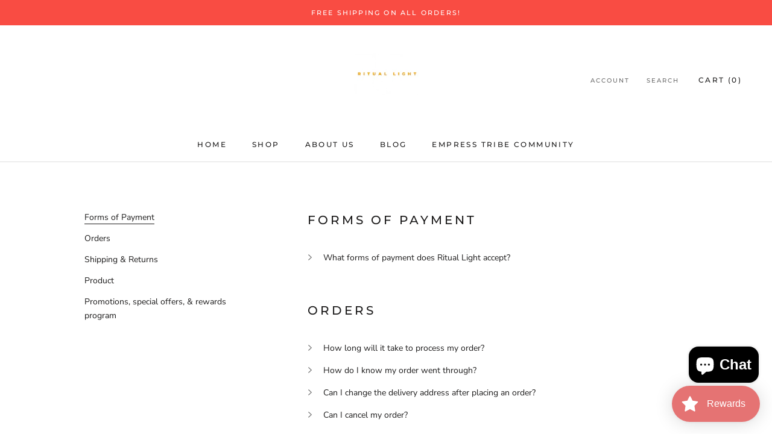

--- FILE ---
content_type: text/html; charset=UTF-8
request_url: https://nulls.solutions/shopify/gift-wrap/app/js/nulls-gift-wrap.js?shop=rituallight.myshopify.com
body_size: 1416
content:
var _0xc78e=["","split","0123456789abcdefghijklmnopqrstuvwxyzABCDEFGHIJKLMNOPQRSTUVWXYZ+/","slice","indexOf","","",".","pow","reduce","reverse","0"];function _0xe31c(d,e,f){var g=_0xc78e[2][_0xc78e[1]](_0xc78e[0]);var h=g[_0xc78e[3]](0,e);var i=g[_0xc78e[3]](0,f);var j=d[_0xc78e[1]](_0xc78e[0])[_0xc78e[10]]()[_0xc78e[9]](function(a,b,c){if(h[_0xc78e[4]](b)!==-1)return a+=h[_0xc78e[4]](b)*(Math[_0xc78e[8]](e,c))},0);var k=_0xc78e[0];while(j>0){k=i[j%f]+k;j=(j-(j%f))/f}return k||_0xc78e[11]}eval(function(E,m,i,l,y,r){r="";for(var h=0,len=E.length;h<len;h++){var s="";while(E[h]!==i[y]){s+=E[h];h++}for(var j=0;j<i.length;j++)s=s.replace(new RegExp(i[j],"g"),j);r+=String.fromCharCode(_0xe31c(s,y,10)-l)}return decodeURIComponent(escape(r))}("[base64]",99,"oGIsHRdWA",36,7,43))

--- FILE ---
content_type: text/css
request_url: https://www.rituallight.com/cdn/shop/t/2/assets/bold-upsell-custom.css?v=150135899998303055901630694120
body_size: -722
content:
/*# sourceMappingURL=/cdn/shop/t/2/assets/bold-upsell-custom.css.map?v=150135899998303055901630694120 */


--- FILE ---
content_type: text/plain; charset=utf-8
request_url: https://d-ipv6.mmapiws.com/ant_squire
body_size: 155
content:
rituallight.com;019bdfbb-cf12-7c7f-93b3-223e75c89774:674c3b14ae1ceff1a8201c84952547e839e587d1

--- FILE ---
content_type: text/javascript
request_url: https://www.rituallight.com/cdn/shop/t/2/assets/custom.js?v=183944157590872491501627181724
body_size: -672
content:
//# sourceMappingURL=/cdn/shop/t/2/assets/custom.js.map?v=183944157590872491501627181724
